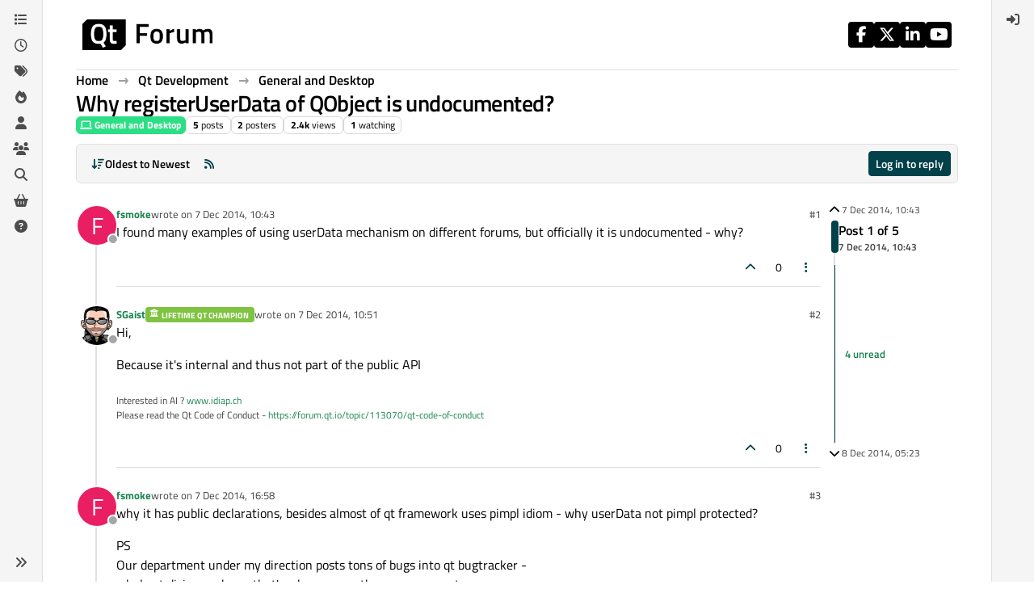

--- FILE ---
content_type: application/x-javascript
request_url: https://forum.qt.io/assets/5785.ed78791f9a2343310eba.min.js
body_size: -1785
content:
(self.webpackChunknodebb_core=self.webpackChunknodebb_core||[]).push([[5785,33085,34405,61861,69749,87212,92717,97650],{10870:(h,E,c)=>{"use strict";var y,m;y=[c(33530),c(17459),c(68636),c(29930),c(91749)],m=function(p,u,a,l,f){const t={};let s,d;t.show=function(){f.one("action:ajaxify.end",()=>{o(),e(),t.showEmailConfirmWarning()})},t.showEmailConfirmWarning=function(n){if(!config.emailPrompt||!app.user.uid||parseInt(a.getItem("email-confirm-dismiss"),10)===1)return;const i={alert_id:"email_confirm",type:"warning",timeout:0,closefn:()=>{a.setItem("email-confirm-dismiss",1)}};!app.user.email&&!app.user.isEmailConfirmSent?(i.message="[[error:no-email-to-confirm]]",i.clickfn=function(){l.remove("email_confirm"),ajaxify.go("user/"+app.user.userslug+"/edit/email")},l.alert(i)):!app.user["email:confirmed"]&&!app.user.isEmailConfirmSent?(i.message=n||"[[error:email-not-confirmed]]",i.clickfn=function(){l.remove("email_confirm"),ajaxify.go("/me/edit/email")},l.alert(i)):!app.user["email:confirmed"]&&app.user.isEmailConfirmSent&&(i.message="[[error:email-not-confirmed-email-sent]]",l.alert(i))};function e(){!config.cookies.enabled||!navigator.cookieEnabled||app.inAdmin||a.getItem("cookieconsent")==="1"||(config.cookies.message=u.unescape(config.cookies.message),config.cookies.dismiss=u.unescape(config.cookies.dismiss),config.cookies.link=u.unescape(config.cookies.link),config.cookies.link_url=u.unescape(config.cookies.link_url),app.parseAndTranslate("partials/cookie-consent",config.cookies,function(n){$(document.body).append(n),$(document.body).addClass("cookie-consent-open");const i=$(".cookie-consent");i.find("button").on("click",function(){a.setItem("cookieconsent","1"),i.remove(),$(document.body).removeClass("cookie-consent-open")})}))}function o(){const n=utils.params({full:!0});s=n.has("loggedin"),d=n.get("register"),s&&(l.alert({type:"success",title:"[[global:welcome-back]] "+app.user.username+"!",message:"[[global:you-have-successfully-logged-in]]",timeout:5e3}),n.delete("loggedin")),d&&(p.alert({message:utils.escapeHTML(decodeURIComponent(d))}),n.delete("register")),n.has("lang")&&n.get("lang")===config.defaultLang&&(console.info(`The "lang" parameter was passed in to set the language to "${n.get("lang")}", but that is already the forum default language.`),n.delete("lang"));const i=n.toString();ajaxify.updateHistory(ajaxify.currentPage+(i?`?${i}`:"")+document.location.hash,!0)}return t.showInvalidSession=function(){p.alert({title:"[[error:invalid-session]]",message:"[[error:invalid-session-text]]",closeButton:!1,callback:function(){window.location.reload()}})},t.showSessionMismatch=function(){p.alert({title:"[[error:session-mismatch]]",message:"[[error:session-mismatch-text]]",closeButton:!1,callback:function(){window.location.reload()}})},t}.apply(E,y),m!==void 0&&(h.exports=m)},13342:(h,E,c)=>{h.exports=c(41644)},31494:(h,E,c)=>{h.exports=c(36244)},34405:(h,E,c)=>{"use strict";var y,m;y=[c(49897),c(29930),c(36e3),c(9787),c(35786)],m=function(p,u,{Textcomplete:a},{TextareaEditor:l},{ContenteditableEditor:f}){const t={},s={delay:200,appendTo:null};t.init=e=>{const o={...s,...e},{input:n,onSelect:i}=o;app.loadJQueryUI(function(){n.autocomplete({...o,open:function(){$(this).autocomplete("widget").css("z-index",100005)},select:function(r,g){d(n,i,r,g)}})})},t.user=function(e,o,n){typeof o=="function"&&(n=o,o={}),o=o||{},t.init({input:e,onSelect:n,source:(i,r)=>{o.query=i.term,p.get("/api/users",o,function(g,C){if(g)return u.error(g);if(C&&C.users){const v=C.users.map(function(w){const k=$("<div></div>").html(w.username).text();return w&&{label:k,value:k,user:{uid:w.uid,name:w.username,slug:w.userslug,username:w.username,userslug:w.userslug,displayname:w.displayname,picture:w.picture,banned:w.banned,"icon:text":w["icon:text"],"icon:bgColor":w["icon:bgColor"]}}});r(v)}$(".ui-autocomplete a").attr("data-ajaxify","false")})}})},t.group=function(e,o){t.init({input:e,onSelect:o,source:(n,i)=>{socket.emit("groups.search",{query:n.term},function(r,g){if(r)return u.error(r);if(g&&g.length){const C=g.map(function(v){return v&&{label:v.name,value:v.name,group:v}});i(C)}$(".ui-autocomplete a").attr("data-ajaxify","false")})}})},t.tag=function(e,o){t.init({input:e,onSelect:o,delay:100,source:(n,i)=>{socket.emit("topics.autocompleteTags",{query:n.term,cid:ajaxify.data.cid||0},function(r,g){if(r)return u.error(r);g&&i(g),$(".ui-autocomplete a").attr("data-ajaxify","false")})}})};function d(e,o,n,i){o=o||function(){};const r=jQuery.Event("keypress");r.which=13,r.keyCode=13,setTimeout(function(){e.trigger(r)},100),o(n,i)}return t.setup=function({element:e,strategies:o,options:n}){const i=e.get(0);if(i){var r;if(i.nodeName==="TEXTAREA"||i.nodeName==="INPUT"?r=new l(i):i.nodeName==="DIV"&&i.getAttribute("contenteditable")==="true"&&(r=new f(i)),!r)throw new Error("unknown target element type");i.setAttribute("dir",document.querySelector("html").getAttribute("data-dir"));var g=new a(r,o,{dropdown:n});return g.on("rendered",function(){g.dropdown.items.length&&g.dropdown.items[0].activate()}),g}},t}.apply(E,y),m!==void 0&&(h.exports=m)},41088:(h,E,c)=>{"use strict";var y;y=function(){const m={};return m.apply=function(p){$(p).on("mousewheel",function(u){const a=this.scrollTop,l=this.scrollHeight,f=Math.round(this.getBoundingClientRect().height);if(u.originalEvent.deltaY<0&&a===0||u.originalEvent.deltaY>0&&f+a>=l)return!1})},m}.call(E,c,E,h),y!==void 0&&(h.exports=y)},43103:(h,E,c)=>{"use strict";var y,m;y=[c(29930)],m=function(p){const u={};return u.init=function(a){const l=a.uploadFormEl;if(l.length&&(l.attr("action",config.relative_path+a.route),a.dragDropAreaEl&&u.handleDragDrop({container:a.dragDropAreaEl,callback:function(f){u.ajaxSubmit({uploadForm:l,upload:f,callback:a.callback})}}),a.pasteEl&&u.handlePaste({container:a.pasteEl,callback:function(f){u.ajaxSubmit({uploadForm:l,upload:f,callback:a.callback})}}),a.uploadBtnEl)){const f=l.find('input[name="files[]"]');a.uploadBtnEl.on("click",function(){return f.trigger("click"),!1}),f.on("change",function(t){const s=(t.target||{}).files||($(this).val()?[{name:$(this).val(),type:utils.fileMimeType($(this).val())}]:null);s&&u.ajaxSubmit({uploadForm:l,upload:{files:s,fileNames:Array.from(s).map(d=>d.name)},callback:a.callback})})}},u.handleDragDrop=function(a){let l=!1;const f=a.container,t=a.container.find(".imagedrop");f.on("dragenter",function(){l||(t.css("top","0px"),t.css("height",f.height()+"px"),t.css("line-height",f.height()+"px"),t.show(),t.on("dragleave",function(){t.hide(),t.off("dragleave")}))}),t.on("drop",function(e){e.preventDefault();const o=e.originalEvent.dataTransfer.files;if(o.length){let i;if(window.FormData){i=new FormData;for(var n=0;n<o.length;++n)i.append("files[]",o[n],o[n].name)}a.callback({files:o,formData:i})}return t.hide(),!1});function s(d){return d.preventDefault(),!1}$(document).off("dragstart").on("dragstart",function(){l=!0}).off("dragend").on("dragend, mouseup",function(){l=!1}),t.on("dragover",s),t.on("dragenter",s)},u.handlePaste=function(a){a.container.on("paste",function(f){const t=(f.clipboardData||f.originalEvent.clipboardData||{}).items,s=[],d=[];let e=null;window.FormData&&(e=new FormData),[].forEach.call(t,function(o){const n=o.getAsFile();if(n){const i=utils.generateUUID()+"-"+n.name;e&&e.append("files[]",n,i),s.push(n),d.push(i)}}),s.length&&a.callback({files:s,fileNames:d,formData:e})})},u.ajaxSubmit=function(a){const l=[...a.upload.files];for(let t=0;t<l.length;++t){const s=l[t].type.match(/image./);if(s&&!app.user.privileges["upload:post:image"]||!s&&!app.user.privileges["upload:post:file"])return p.error("[[error:no-privileges]]");if(!app.user.isAdmin&&l[t].size>parseInt(config.maximumFileSize,10)*1024)return a.uploadForm[0].reset(),p.error("[[error:file-too-big, "+config.maximumFileSize+"]]")}const f=Date.now();a.uploadForm.off("submit").on("submit",function(){return $(this).ajaxSubmit({headers:{"x-csrf-token":config.csrf_token},resetForm:!0,clearForm:!0,formData:a.upload.formData,error:function(t){let s=t.responseJSON&&(t.responseJSON.error||t.responseJSON.status&&t.responseJSON.status.message)||"[[error:parse-error]]";t&&t.status===413&&(s=t.statusText||"Request Entity Too Large"),p.error(s),p.remove(f)},uploadProgress:function(t,s,d,e){p.alert({alert_id:f,message:"[[modules:composer.uploading, "+e+"%]]"})},success:function(t){const s=t.response.images;if(s&&s.length)for(var d=0;d<s.length;++d)s[d].filename=l[d].name,s[d].isImage=/image./.test(l[d].type);a.callback(s)},complete:function(){a.uploadForm[0].reset(),setTimeout(p.remove,100,f)}}),!1}),a.uploadForm.submit()},u}.apply(E,y),m!==void 0&&(h.exports=m)},52543:(h,E,c)=>{h.exports=c(28721)},65348:(h,E,c)=>{"use strict";var y,m;y=[c(96349),c(33530),c(91749),c(17459)],m=function(p,u,a,l){const f={};return f.init=function(t,s){if(!t||!t.length)return;s=s||{};const d=s.onSelect||function(){};s.states=s.states||["watching","tracking","notwatching","ignoring"],s.template=s.template||"partials/category/selector-dropdown-left",a.fire("action:category.selector.options",{el:t,options:s}),p.init(t,s);const e={el:t,selectedCategory:null};t.on("click","[data-cid]",function(){const n=$(this);return n.hasClass("disabled")?!1:(e.selectCategory(n.attr("data-cid")),d(e.selectedCategory))});let o=e.el.find('[component="category-selector-selected"]').html();return l.translate(o,n=>{o=n}),e.selectCategory=function(n){const i=e.el.find('[data-cid="'+n+'"]');e.selectedCategory={cid:n,name:i.attr("data-name")},i.length?e.el.find('[component="category-selector-selected"]').html(i.find('[component="category-markup"]').html()):e.el.find('[component="category-selector-selected"]').html(o)},e.getSelectedCategory=function(){return e.selectedCategory},e.getSelectedCid=function(){return e.selectedCategory?e.selectedCategory.cid:0},s.hasOwnProperty("selectedCategory")&&app.parseAndTranslate(s.template,{selectedCategory:s.selectedCategory},function(n){e.el.find('[component="category-selector-selected"]').html(n.find('[component="category-selector-selected"]').html())}),e},f.modal=function(t){t=t||{},t.onSelect=t.onSelect||function(){},t.onSubmit=t.onSubmit||function(){},app.parseAndTranslate("admin/partials/categories/select-category",{message:t.message},function(s){const d=u.dialog({title:t.title||"[[modules:composer.select-category]]",message:s,buttons:{save:{label:"[[global:select]]",className:"btn-primary",callback:o}}}),e=f.init(d.find('[component="category-selector"]'),t);function o(n){return n.preventDefault(),e.selectedCategory&&(t.onSubmit(e.selectedCategory),d.modal("hide")),!1}t.openOnLoad&&d.on("shown.bs.modal",function(){d.find(".dropdown-toggle").dropdown("toggle")}),d.find("form").on("submit",o)})},f}.apply(E,y),m!==void 0&&(h.exports=m)},68636:(h,E,c)=>{"use strict";var y;y=function(){function m(){this._store={},this._keys=[]}m.prototype.isMock=!0,m.prototype.setItem=function(a,l){a=String(a),this._keys.indexOf(a)===-1&&this._keys.push(a),this._store[a]=l},m.prototype.getItem=function(a){return a=String(a),this._keys.indexOf(a)===-1?null:this._store[a]},m.prototype.removeItem=function(a){a=String(a),this._keys=this._keys.filter(function(l){return l!==a}),this._store[a]=null},m.prototype.clear=function(){this._keys=[],this._store={}},m.prototype.key=function(a){return a=parseInt(a,10)||0,this._keys[a]},Object.defineProperty&&Object.defineProperty(m.prototype,"length",{get:function(){return this._keys.length}});let p;const u=Date.now().toString();try{if(p=window.localStorage,p.setItem(u,u),p.getItem(u)!==u)throw Error("localStorage behaved unexpectedly");return p.removeItem(u),p}catch(a){console.warn(a),console.warn("localStorage failed, falling back on sessionStorage");try{if(p=window.sessionStorage,p.setItem(u,u),p.getItem(u)!==u)throw Error("sessionStorage behaved unexpectedly");return p.removeItem(u),p}catch(l){return console.warn(l),console.warn("sessionStorage failed, falling back on memory storage"),new m}}}.call(E,c,E,h),y!==void 0&&(h.exports=y)},69749:(h,E,c)=>{"use strict";var y,m;y=[c(17459),c(68636),c(91749),c(29930),c(89336)],m=function(p,u,a,l,f){const t={current:{}};t.init=function(e){if(!config.searchEnabled)return;e=e||{in:config.searchDefaultInQuick||"titles"},$('[component="search/form"]').each((n,i)=>{s($(i),e)})};function s(e,o){const n=e.find('[component="search/button"]'),i=e.find('[component="search/fields"]'),r=i.find('input[name="query"]'),g=i.find("#quick-search-container"),C=i.hasClass("hidden"),v=/^(@|acct:)?[\w-]+@.+$/;C&&i.off("focusout").on("focusout",function(){setTimeout(function(){i.find(":focus").length||(i.addClass("hidden"),n.removeClass("hidden"))},200)}),r.off("focus");const w={inputEl:r,resultEl:g};t.enableQuickSearch({searchOptions:o,searchElements:w}),n.off("click").on("click",function(k){return!config.loggedIn&&!app.user.privileges["search:content"]?(l.alert({message:"[[error:search-requires-login]]",timeout:3e3}),ajaxify.go("login"),!1):(k.stopPropagation(),t.showAndFocusInput(e),!1)}),e.off("submit").on("submit",function(){const k=$(this).find('input[name="query"]'),S=t.getSearchPreferences();return S.term=k.val(),S.in=o.in,v.test(S.term)&&(S.in="users"),a.fire("action:search.submit",{searchOptions:S,searchElements:w}),t.query(S,function(){k.val(""),r.trigger("blur")}),!1})}t.enableQuickSearch=function(e){if(!config.searchEnabled||!app.user.privileges["search:content"])return;const o=Object.assign({in:config.searchDefaultInQuick||"titles"},e.searchOptions),n=e.searchElements.resultEl,i=e.searchElements.inputEl;let r=i.val();const g=n.find(".filter-category");function C(){ajaxify.data.template.category&&ajaxify.data.cid&&p.translate("[[search:search-in-category, "+ajaxify.data.name+"]]",function(x){const b=$("<div></div>").html(x).text();g.find(".name").text(b)}),g.toggleClass("hidden",!(ajaxify.data.template.category&&ajaxify.data.cid))}function v(){e.searchOptions=Object.assign({},o),e.searchOptions.term=i.val(),C(),ajaxify.data.template.category&&ajaxify.data.cid&&g.find('input[type="checkbox"]').is(":checked")&&(e.searchOptions.categories=[ajaxify.data.cid],e.searchOptions.searchChildren=!0),e.hideDuringSearch||(n.removeClass("hidden").find(".quick-search-results-container").html(""),n.find(".loading-indicator").removeClass("hidden")),a.fire("action:search.quick.start",e),e.searchOptions.searchOnly=1,t.api(e.searchOptions,function(x){if(n.find(".loading-indicator").addClass("hidden"),e.searchOptions.in==="categories"){if(!x.categories||e.hideOnNoMatches&&!x.categories.length)return n.addClass("hidden").find(".quick-search-results-container").html("");x.dropdown={maxWidth:"400px",maxHeight:"500px",...e.dropdown},app.parseAndTranslate("partials/quick-category-search-results",x,b=>{b.length&&b.find(".timeago").timeago(),n.toggleClass("hidden",!b.length||!i.is(":focus")).find(".quick-search-results-container").html(b.length?b:""),a.fire("action:search.quick.complete",{data:x,options:e})})}else{if(!x.posts||e.hideOnNoMatches&&!x.posts.length)return n.addClass("hidden").find(".quick-search-results-container").html("");x.posts.forEach(function(b){const _=$("<div>"+b.content+"</div>").text(),I=i.val().toLowerCase().replace(/^in:topic-\d+/,""),D=Math.max(0,_.toLowerCase().indexOf(I)-40);b.snippet=utils.escapeHTML((D>0?"...":"")+_.slice(D,D+80)+(_.length-D>80?"...":""))}),x.dropdown={maxWidth:"400px",maxHeight:"500px",...e.dropdown},app.parseAndTranslate("partials/quick-search-results",x,function(b){b.length&&b.find(".timeago").timeago(),n.toggleClass("hidden",!b.length||!i.is(":focus")).find(".quick-search-results-container").html(b.length?b:"");const _=n.find(".quick-search-results .quick-search-title, .quick-search-results .snippet");t.highlightMatches(e.searchOptions.term,_),a.fire("action:search.quick.complete",{data:x,options:e})})}})}n.find('.filter-category input[type="checkbox"]').on("change",function(){i.focus(),v()}),i.off("keyup").on("keyup",utils.debounce(function(){if(i.val().length<3){n.addClass("hidden"),r=i.val();return}if(i.val()!==r){if(r=i.val(),!i.is(":focus"))return n.addClass("hidden");v()}},500)),n.on("mousedown",".quick-search-results > *",function(){$(window).one("mouseup",function(){n.addClass("hidden")})});const w=i.parent(),k=n.parent();w.on("focusout",S),k.on("focusout",S);function S(){setTimeout(function(){!w.find(":focus").length&&!k.find(":focus").length&&!n.hasClass("hidden")&&n.addClass("hidden")},200)}let A=!1;a.on("action:ajaxify.end",function(){ajaxify.isCold()||(A=!0),n.addClass("hidden")}),i.on("focus",function(){const x=i.val();r=x,x&&n.find("#quick-search-results").children().length&&(C(),A?(v(),A=!1):n.removeClass("hidden"),i[0].setSelectionRange(x.startsWith("in:topic")?x.indexOf(" ")+1:0,x.length))}),i.off("refresh").on("refresh",function(){v()})},t.showAndFocusInput=function(e){const o=e.parents(".dropdown-menu");if(o.length){const n=o.siblings("[data-bs-toggle]"),i=f.Dropdown.getOrCreateInstance(n[0]);i&&i.show()}else e.find('[component="search/fields"]').removeClass("hidden"),e.find('[component="search/button"]').addClass("hidden"),e.find('[component="search/fields"] input[name="query"]').trigger("focus")},t.query=function(e,o){o=o||function(){},ajaxify.go("search?"+d(e),o)},t.api=function(e,o){const n=config.relative_path+"/api/search?"+d(e);e.hasOwnProperty("searchOnly")&&delete e.searchOnly;const i=config.relative_path+"/search?"+d(e);$.get(n,function(r){r.url=i,o(r)})};function d(e){const o=e.in||"titles",n=e.term.replace(/^[ ?#]*/,""),i={...e,term:n,in:o};return a.fire("action:search.createQueryString",{query:i,data:e}),$.param(i)}return t.getSearchPreferences=function(){try{return JSON.parse(u.getItem("search-preferences")||"{}")}catch(e){return console.error(e),{}}},t.highlightMatches=function(e,o){if(!e||!o.length)return;e=utils.escapeHTML(e.replace(/^"/,"").replace(/"$/,"").trim());const n=e.split(" ").filter(r=>r.length>1).map(function(r){return utils.escapeRegexChars(r)}).join("|"),i=new RegExp("("+n+")","gi");o.each(function(){const r=$(this),g=[];r.find("*").each(function(){$(this).after("<!-- "+g.length+" -->"),g.push($("<div></div>").append($(this)))}),r.html(r.html().replace(i,function(C,v){return'<strong class="search-match fw-bold text-decoration-underline">'+v+"</strong>"})),g.forEach(function(C,v){r.html(r.html().replace("<!-- "+v+" -->",function(){return C.html()}))})}),$(".search-results .content").find("img:not(.not-responsive)").addClass("img-fluid")},t}.apply(E,y),m!==void 0&&(h.exports=m)},71431:(h,E,c)=>{h.exports=c(49641)},72573:(h,E,c)=>{h.exports=c(59367)},88518:(h,E,c)=>{h.exports=c(54516)},92762:(h,E,c)=>{h.exports=c(94252)},96349:(h,E,c)=>{"use strict";var y,m;y=[c(29930),c(89336),c(49897)],m=function(p,u,a){const l={};return l.init=function(f,t){let s=t.defaultCategories||null;t=t||{},t.privilege=t.privilege||"topics:read",t.states=t.states||["watching","tracking","notwatching","ignoring"],t.cacheList=t.hasOwnProperty("cacheList")?t.cacheList:!0;let d=[];Array.isArray(t.localCategories)&&(d=t.localCategories.map(r=>({...r})),s&&(s=[...d,...s])),t.selectedCids=t.selectedCids||ajaxify.data.selectedCids||[];const e=f.find('[component="category-selector-search"]');if(!e.length)return;const o=e.parents('[component="category/dropdown"]').length>0||e.parents('[component="category-selector"]').length>0;f.on("show.bs.dropdown",function(){o&&e.removeClass("hidden");function r(){const g=e.find("input").val();g.length>1||!g&&!s?n(g,function(C){s=t.cacheList&&(s||C),i(C)}):!g&&s&&i(s)}e.on("click",function(g){g.preventDefault(),g.stopPropagation()}),e.find("input").val("").on("keyup",utils.debounce(r,300)),r()}),f.on("shown.bs.dropdown",function(){["xs","sm"].includes(utils.findBootstrapEnvironment())||e.find("input").focus()}),f.on("hide.bs.dropdown",function(){o&&e.addClass("hidden"),e.off("click"),e.find("input").off("keyup")});function n(r,g){a.get("/search/categories",{search:r,query:utils.params(),parentCid:t.parentCid||0,selectedCids:t.selectedCids,privilege:t.privilege,states:t.states,showLinks:t.showLinks},function(C,{categories:v}){if(C)return p.error(C);g(d.concat(v))})}function i(r){const g=t.selectedCids.map(String);r.forEach(function(C){C.selected=g.includes(String(C.cid))}),app.parseAndTranslate(t.template,{categoryItems:r.slice(0,200),selectedCategory:ajaxify.data.selectedCategory,allCategoriesUrl:ajaxify.data.allCategoriesUrl},function(C){f.find('[component="category/list"]').html(C.find('[component="category/list"]').html()),f.find('[component="category/list"] [component="category/no-matches"]').toggleClass("hidden",!!r.length);const v=u.Dropdown.getInstance(f.find(".dropdown-toggle").get(0));v&&v.update()})}},l}.apply(E,y),m!==void 0&&(h.exports=m)}}]);
